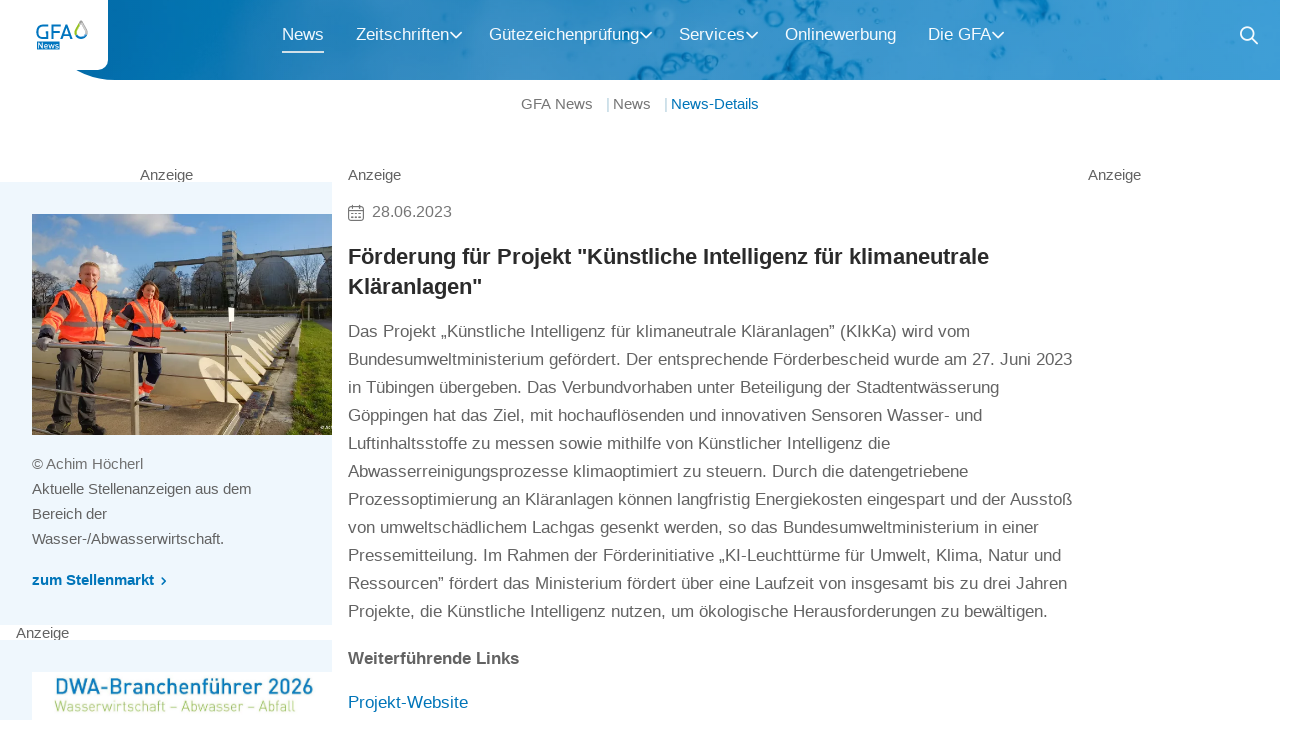

--- FILE ---
content_type: text/html; charset=UTF-8
request_url: https://www.gfa-news.de/news/20230628_004
body_size: 8121
content:
<!DOCTYPE html>
<html lang="de">
<head>
<meta charset="UTF-8">
<title>Förderung für Projekt &quot;Künstliche Intelligenz für klimaneutrale Kläranlagen&quot; - GFA News</title>
<base href="https://www.gfa-news.de/">
<meta name="robots" content="index,follow">
<meta name="description" content="Das Projekt „Künstliche Intelligenz für klimaneutrale Kläranlagen” (KIkKa) wird vom Bundesumweltministerium gefördert. Der entsprechende Förderbescheid wurde am 27. Juni 2023 in Tübingen übergeben. Das Verbundvorhaben unter Beteiligung der Stadtentwässerung Göppingen hat das Ziel, mit hochauflösenden und innovativen …">
<meta name="generator" content="Contao Open Source CMS">
<link rel="canonical" href="https://www.gfa-news.de/news/20230628_004">
<meta name="viewport" content="width=device-width,initial-scale=1.0,user-scalable=no">
<link rel="stylesheet" href="/assets/css/charset.css,news-popup.min.css,cookiebar_default.css,tiny-slider...-6db63821.css"><script src="/assets/js/stickyheader.js,jquery.min.js,news-popup.min.js,pushnavigation.j...-8d47f949.js"></script><script>const navAriaLabels={menu_main:'Hauptmenü',menu_sub:'Untermenü',menu_toggle:'Menü umschalten: ',menu_expand:'Menü ausklappen: ',menu_collapse:'Menü zuklappen: ',menu_back:'Zurück',menu_to:'Zum Menübutton',scroll_to_top:'Scroll nach oben'}</script><link type="application/rss+xml" rel="alternate" href="https://www.gfa-news.de/share/gfa.xml" title="GFA"><meta name="generator" content="Contao ThemeManager"><script>window.addEventListener('load',()=>{window.sh=new StickyHeader()})</script><script>window.addEventListener('load',()=>{window.pn=new PushNavigation()})</script><script>window.addEventListener('load',()=>{window.a11y=new Accessibility()})</script><style>@media(max-width:1023px){header .nav:not(.pn-show){opacity:0;pointer-events:none}}</style>
<script type='text/javascript' src='https://adserver.dwa.de/www/delivery/spcjs.php?id=1&amp;target=_blank'></script>

<script src="bundles/contaocookiebar/scripts/cookiebar.min.js?v=5e77d916"></script>
</head>
<body id="top" class="layout-content-2 art-px-2 art-py-1 watermark">
<div id="wrapper">
<header id="header">
<div class="inside">
<!-- indexer::stop -->
<div class="mod_logo block">
<div class="inside">
<a href="https://www.gfa-news.de/" title="Gesellschaft zur Förderung der Abwassertechnik e.V. &#40;GFA&#41;">
<figure class="image_container">
<img src="/files/image/logo/logo_gfa.svg" alt="">
</figure>
</a>
</div>
</div>
<!-- indexer::continue -->
<!-- indexer::stop -->
<nav class="mod_navigation justify-center nav nav-x block">
<div class="inside">
<a href="/news/20230628_004#skipNavigation1" class="invisible">Navigation überspringen</a>
<ul class="level_1">
<li class="trail"><a href="/news-uebersicht" title="NEWS" class="trail">News</a></li>
<li class="submenu"><a href="/im-ueberblick" title="Zeitschriften" class="submenu" aria-haspopup="true">Zeitschriften</a>
<ul class="level_2">
<li class="watermark"><a href="/im-ueberblick" title="Im Überblick" class="watermark">Im Überblick</a></li>
<li class="watermark"><a href="/ka-korrespondenz-abwasser-abfall" title="KA Korrespondenz Abwasser, Abfall" class="watermark">KA Korrespondenz Abwasser, Abfall</a></li>
<li class="watermark"><a href="/kw-korrespondenz-wasserwirtschaft" title="KW Korrespondenz Wasserwirtschaft" class="watermark">KW Korrespondenz Wasserwirtschaft</a></li>
<li class="watermark"><a href="/ka-betriebs-info" title="KA Betriebs-Info" class="watermark">KA Betriebs-Info</a></li>
<li class="watermark"><a href="/kw-gewaesser-info" title="KW Gewässer-Info" class="watermark">KW Gewässer-Info</a></li>
<li><a href="https://de.dwa.de/de/Mediadaten.html" title="Mediadaten" target="_blank" rel="noreferrer noopener">Mediadaten</a></li>
</ul>
</li>
<li class="submenu"><a href="/gfa-pruefstelle-grundstuecksentwaesserung" title="Gütezeichenprüfung" class="submenu" aria-haspopup="true">Gütezeichenprüfung</a>
<ul class="level_2">
<li class="watermark"><a href="/gfa-pruefstelle-grundstuecksentwaesserung" title="GFA-Prüfstelle Grundstücksentwässerung" class="watermark">GFA-Prüfstelle Grundstücksentwässerung</a></li>
<li class="watermark"><a href="/guetezeichen" title="Gütezeichen" class="watermark">Gütezeichen</a></li>
<li class="watermark"><a href="/der-weg-zum-guetezeichen" title="Der Weg zum Gütezeichen" class="watermark">Der Weg zum Gütezeichen</a></li>
<li class="watermark"><a href="/gebuehren-fuer-die-pruefung" title="Gebühren für die Prüfung" class="watermark">Gebühren für die Prüfung</a></li>
<li class="watermark"><a href="/beispiele-fuer-pruefgebuehren" title="Beispiele für Prüfgebühren" class="watermark">Beispiele für Prüfgebühren</a></li>
<li class="watermark"><a href="/pruefer-werden" title="Prüfer werden" class="watermark">Prüfer werden</a></li>
</ul>
</li>
<li class="submenu"><a href="/services-im-ueberblick" title="Services" class="submenu" aria-haspopup="true">Services</a>
<ul class="level_2">
<li><a href="/services-im-ueberblick" title="Im Überblick">Im Überblick</a></li>
<li><a href="https://de.dwa.de/stellenmarkt.html" title="Stellenmarkt" target="_blank" rel="noreferrer noopener">Stellenmarkt</a></li>
<li><a href="https://bf.dwa.de/" title="Branchenführer" target="_blank" rel="noreferrer noopener">Branchenführer</a></li>
<li><a href="https://de.dwa.de/gebrauchtmarkt.html" title="Gebrauchtmarkt" target="_blank" rel="noreferrer noopener">Gebrauchtmarkt</a></li>
<li><a href="/newsletter-anmeldung" title="Newsletter Anmeldung">Newsletter Anmeldung</a></li>
<li><a href="/newsletter-abmeldung" title="Newsletter Abmeldung">Newsletter Abmeldung</a></li>
<li><a href="https://eva.dwa.de/" title="Veranstaltungen" target="_blank" rel="noreferrer noopener">Veranstaltungen</a></li>
<li class="fixed undock"><a href="https://www.gfa-news.de/share/gfa.xml" title="RSS" class="fixed undock" target="_blank" rel="noreferrer noopener">RSS</a></li>
</ul>
</li>
<li><a href="/onlinewerbung" title="Onlinewerbung auf GFA-News.de">Onlinewerbung</a></li>
<li class="submenu"><a href="/ueber-uns" title="Die GFA" class="submenu" aria-haspopup="true">Die GFA</a>
<ul class="level_2">
<li class="watermark"><a href="/ueber-uns" title="Über uns" class="watermark">Über uns</a></li>
<li class="watermark"><a href="/kontakt" title="Kontakt" class="watermark">Kontakt</a></li>
<li><a href="/datenschutz" title="Datenschutz">Datenschutz</a></li>
<li class="watermark"><a href="/impressum" title="Impressum" class="watermark">Impressum</a></li>
</ul>
</li>
</ul>
<a id="skipNavigation1" class="invisible">&nbsp;</a>
</div>
</nav>
<!-- indexer::continue -->
<!-- indexer::stop -->
<div class="mod_search block">
<div class="inside">
<div class="search_container">
<form class="grid gtr-f pl-none" action="/suchmaschine" method="get">
<div class="formbody inside">
<div class="widget widget-text">
<label for="ctrl_keywords_13" class="invisible">Suchbegriffe</label>
<input placeholder="Suchbegriff / Webcode" type="search" name="keywords" id="ctrl_keywords_13" class="text" value="">
</div>
<div class="widget widget-submit">
<button type="submit" id="ctrl_submit_13" class="sh-el submit">Suchen</button>
</div>
</div>
</form>
</div>
</div>
</div>
<!-- indexer::continue -->
<div class="mod_toggle sh-el">
<div class="burger-box">
<div class="burger-inner"></div>
</div>
</div>            </div>
</header>
<main id="main-wrapper">
<div id="main-above">
<div class="inside">
<div class="mod_article article-hero-simple art-px-2 art-py-2 justify-center bg-primary bgi-water_bubbles bg--btm color-text-inv grid block" id="article-203">
<div class="inside article_inside">
</div>
</div>
<div class="mod_article article-breadcrumb art-px-2 grid block" id="article-204">
<div class="inside article_inside">
<!-- indexer::stop -->
<nav class="mod_breadcrumb block" aria-label="Breadcrumb">
<div class="inside">
<ul>
<li><a href="/" title="GFA News">GFA News</a></li>
<li><a href="/news-uebersicht" title="NEWS">News</a></li>
<li class="active" aria-current="page">News-Details</li>
</ul>
</div>
</nav>
<!-- indexer::continue -->
</div>
</div>
</div>
</div>
<div id="container">
<div class="inside">
<div id="main" class="main-section">
<div class="inside">
<div id="ad-leaderboard" class="mod_article grid">
<div class="inside article_inside">
<div class="ad-leaderboard" style="line-height: 1;">
<script type='text/javascript'>OA_show(6)</script>
<span>Anzeige</span>
</div>
</div>
</div>
<div class="mod_article grid block" id="article-206">
<div class="inside article_inside">
<div class="mod_newsreader block">
<div class="inside">
<div class="news layout_full item block">
<div class="inside">
<div class="c_text">
<p class="info">
<time datetime="2023-06-28T00:00:00+00:00">28.06.2023</time>
</p>
<h1>Förderung für Projekt "Künstliche Intelligenz für klimaneutrale Kläranlagen"</h1>
Das Projekt &bdquo;Künstliche Intelligenz für klimaneutrale Kläranlagen&rdquo; (KIkKa) wird vom Bundesumweltministerium gefördert. Der entsprechende Förderbescheid wurde am 27. Juni 2023 in Tübingen übergeben. Das Verbundvorhaben unter Beteiligung der Stadtentwässerung Göppingen hat das Ziel, mit hochauflösenden und innovativen Sensoren Wasser- und Luftinhaltsstoffe zu messen sowie mithilfe von Künstlicher Intelligenz die Abwasserreinigungsprozesse klimaoptimiert zu steuern. Durch die datengetriebene Prozessoptimierung an Kläranlagen können langfristig Energiekosten eingespart und der Ausstoß von umweltschädlichem Lachgas gesenkt werden, so das Bundesumweltministerium in einer Pressemitteilung. Im Rahmen der Förderinitiative &bdquo;KI-Leuchttürme für Umwelt, Klima, Natur und Ressourcen&rdquo; fördert das Ministerium fördert über eine Laufzeit von insgesamt bis zu drei Jahren Projekte, die Künstliche Intelligenz nutzen, um ökologische Herausforderungen zu bewältigen.
<div class="c_image">
<figure class="image_container">
<img src="" alt="">
</figure>
</div>
<div class="further-links">
<p class="h3">Weiterführende Links</p>
<ul class="further-links">
<li><a href="https://www.z-u-g.org/foerderung/ki-leuchttuerme-fuer-umwelt-klima-natur-und-ressourcen/projekt/klkka" title="Projekt-Website" target="_blank">Projekt-Website</a></li>
</ul>
</div>
<div class="webcode mt-1">
<p class="h3">Webcode</p>
<p>20230628_004</p>
</div>
</div>
</div>
</div>
</div>
</div>
</div>
</div>
</div>
</div>
<aside id="left" class="grid">
<div class="inside">
<div class="ad-video" style="line-height: 1;">
<script type='text/javascript'>OA_show(5)</script>
<span>Anzeige</span>
</div>
<script>const videoTimeout=setTimeout(function(){const videoAds=[{"id":"340","type":"mp4","url":"files\/video\/INVENT_HYPERCLASSIC_Mixer_Aerator_DE_MASTER_klein_1.mp4","mute":"1","autoplay":"1","controls":"1","start":1761958800,"stop":1764547140},{"id":"318","type":"mp4","url":"files\/video\/INVENT_Cyberflow_DE_Master_HD_1.mp4","mute":"1","autoplay":"1","controls":"1","start":1751331600,"stop":1754006340},{"id":"301","type":"mp4","url":"files\/video\/Invent%20CFD_De%20Hd%20Master_komprimiert.mp4","mute":"1","autoplay":"1","controls":"1","start":1743490800,"stop":1746057540},{"id":"259","type":"mp4","url":"/files/video/RIgofill_ST_S_480.mp4","mute":"1","autoplay":"1","controls":"1","start":1717232400,"stop":1722470340},{"id":"291","type":"mp4","url":"files\/video\/Invent_iTurbo_Master_UT_EN_1.mp4","mute":"1","autoplay":"1","controls":"1","start":1738371600,"stop":1740787140},{"id":"286","type":"mp4","url":"files\/video\/Video_Stocksiefen_241008_3.mp4","mute":"1","autoplay":"1","controls":"1","start":1733475600,"stop":1738367940},{"id":"281","type":"mp4","url":"/files/video/RWM-Handbuch-Teaser_FINAL_1_480.mp4","mute":"1","autoplay":"1","controls":"1","start":1730451600,"stop":1733011140}];videoAds.forEach((videoAd)=>{let now=Math.floor(Date.now()/1000);if(now<videoAd.start||now>videoAd.stop){return}
let elem=document.querySelector('.ad-video img[src*="bannerid='+videoAd.id+'"]');if(!elem){return}
let imgAd=document.querySelector('.ad-video img');let vidAd=document.createElement('video');vidAd.setAttribute('width',300);vidAd.setAttribute('height',169);if(videoAd.controls)vidAd.setAttribute('controls','');let source=document.createElement('source');source.setAttribute('src',videoAd.url);source.setAttribute('type','video/'+videoAd.type);vidAd.appendChild(source);imgAd.replaceWith(vidAd);vidAd.loop=!0;if(videoAd.mute)vidAd.muted=!0;if(videoAd.autoplay)vidAd.play();})},1000)</script>
<div class="mod_article grid block" id="article-205">
<div class="inside article_inside">
<div class="ce_rsce_image_text box color-text-base image_text item block">
<div class="inside img--flex pos-y pos-t img--inset i-p-2">
<div class="c_image">
<figure class="image_container">
<picture>
<source srcset="/assets/images/8/stellenmarkt-b99ab9dc.webp" type="image/webp" width="600" height="400">
<img src="/assets/images/6/stellenmarkt-a5e28459.jpg" width="600" height="400" alt="" loading="lazy">
</picture>
<figcaption class="caption">© Achim Höcherl</figcaption>
</figure>
</div>
<div class="c_text">
<p data-pm-slice="1 1 []">Aktuelle Stellenanzeigen aus dem Bereich der Wasser-/Abwasserwirtschaft.</p>          <p>
<a href="https://de.dwa.de/de/stellenmarkt.html" class="c_link" title="zum Stellenmarkt" target="_blank">zum Stellenmarkt</a>
</p>
</div>
</div></div>
<div id="ad-left" class="mod_article grid">
<div class="inside article_inside">
<div class="ad-left" style="line-height: 1;">
<script type='text/javascript'>OA_show(8)</script>
<span>Anzeige</span>
</div>
</div>
</div>
<div class="ce_rsce_image_text box color-text-base image_text item block">
<div class="inside img--flex pos-y pos-t img--inset i-p-2">
<div class="c_image">
<figure class="image_container">
<img src="/files/image/content/teaser/Cover-BF-26-final-Web-Ausschnitt.jpg" width="1546" height="1135" alt="">
</figure>
</div>
<div class="c_text">
<p>Die neue Ausgabe ist erschienen!<br>Finden Sie in unserem internationalen Firmenverzeichnis neue Geschäftspartner, Dienstleister und Hersteller aus über 1.000 Arbeitsbereichen in der Wasser- und Abfallwirtschaft.</p>          <p>
<a href="https://bf.dwa.de/" class="c_link" title="Zum Branchenführer" target="_blank">Zum Branchenführer</a>
</p>
</div>
</div></div>
<div class="ce_rsce_image_text_list box color-text-base no-scale text-center init-slider init-tns-slider tbtn-in block">
<div class="inside image_text img--flex">
<div class="c_headline">
<h5>Aktuelle Leseprobe KW</h5>
</div>
<div class="c_list grid-list" data-slider='{"loop":false,"controls":true}'>
<div class="item image_3d block">
<div class="inside">
<div class="c_image">
<figure class="image_container">
<a href="files/_media/GFA_Leseproben/KW/KW-2026-01/KW-2026-01/index.html" class="inside" target="_blank">
<img src="/files/document/publication/preview/KW-2026-01-Leseprobe-165x230.jpg" width="165" height="230" alt="">
</a>
</figure>
</div>
<div class="c_text">
<p>KW-2026-01</p>                      </div>
</div>
</div>
</div>
</div>
</div>
</div>
</div>
</div>
</aside>
<aside id="right" class="grid">
<div class="inside">
<div id="ad-right" class="mod_article grid">
<div class="inside article_inside">
<div class="ad-right" style="line-height: 1;">
<script type='text/javascript'>OA_show(2)</script>
<span>Anzeige</span>
</div>
</div>
</div>
</div>
</aside>
</div>
</div>
<div id="main-below">
<div class="inside">
<div id="ad-billboard" class="mod_article art-py-1 grid">
<div class="inside article_inside">
<div class="ad-billboard" style="line-height: 1;">
<script type='text/javascript'>OA_show(9)</script>
<span>Anzeige</span>
</div>
</div>
</div>
<div class="mod_article article-newsletter art-px-2 art-py-1 items-center bg-primary bgi-water color-text-inv grid block" id="article-207">
<div class="inside article_inside">
<div class="ce_headline col-m-9">
<div class="c_headline mt-m-1">
<h2 class="h5">
Newsletter abonnieren    </h2>
<p>Abonnieren Sie unseren Newsletter und bleiben Sie immer auf dem aktuellen Stand.</p>
</div>
</div>
<div class="ce_hyperlink col-m-3 block">
<div class="inside">
<a href="/newsletter-anmeldung" class="hyperlink_txt c_link button" title="Newsletter abonnieren" target="_blank" rel="noreferrer noopener">Newsletter abonnieren</a>
</div>
</div>
</div>
</div>
<div class="mod_article article-footer art-px-2 art-py-1 bg-light grid block">
<div class="inside article_inside">
<div class="ce_wrapper article-wrapper block grid ce_wrapperStart text-center text-xs-left col-m-3 col-xs-6">
<div class="inside c_slider">
<!-- indexer::stop -->
<div class="mod_logo col-6 col-s-8 offset-3 offset-xs-0 block">
<div class="inside">
<a href="https://www.gfa-news.de/" title="Gesellschaft zur Förderung der Abwassertechnik e.V. &#40;GFA&#41;">
<figure class="image_container">
<img src="/files/image/logo/logo_gfa.svg" alt="">
</figure>
</a>
</div>
</div>
<!-- indexer::continue -->
<div class="ce_text block">
<div class="inside">
<p>Gesellschaft zur Förderung der Abwassertechnik e.V. &#40;GFA&#41;</p>
<p>Theodor-Heuss-Allee 17<br>53773 Hennef</p>
<p><a href="tel:+492242872333" title="+492242872333">+492242872333</a><br><a href="&#109;&#97;&#105;&#108;&#116;&#111;&#58;&#105;&#x6E;&#102;&#x6F;&#64;&#x67;&#102;&#x61;&#45;&#x6E;&#101;&#x77;&#115;&#x2E;&#100;&#x65;" title="&#105;&#x6E;&#102;&#x6F;&#64;&#x67;&#102;&#x61;&#45;&#x6E;&#101;&#x77;&#115;&#x2E;&#100;&#x65;">&#105;&#x6E;&#102;&#x6F;&#64;&#x67;&#102;&#x61;&#45;&#x6E;&#101;&#x77;&#115;&#x2E;&#100;&#x65;</a></p>
</div>
</div>
<div class="ce_image col-8 col-xs-12 offset-2 offset-xs-0 block">
<div class="inside">
<figure class="image_container">
<a href="https://de.dwa.de" target="_blank" rel="noreferrer noopener">
<img src="/files/image/logo/service-der-dwa.svg" alt="">
</a>
</figure>
</div>
</div>
</div>
</div><!-- indexer::stop -->
<nav class="mod_customnav footer-nav col-m-top col-xs-bottom col-m-3 col-xs-6 block">
<div class="inside">
<div class="c_headline hl-mb-auto-1">
<p class="h6">Zeitschriften</p>
</div>
<a href="/news/20230628_004#skipNavigation19" class="invisible">Navigation überspringen</a>
<ul class="level_1">
<li class="watermark"><a href="/im-ueberblick" title="Im Überblick" class="watermark">Im Überblick</a></li>
<li class="watermark"><a href="/ka-korrespondenz-abwasser-abfall" title="KA Korrespondenz Abwasser, Abfall" class="watermark">KA Korrespondenz Abwasser, Abfall</a></li>
<li class="watermark"><a href="/kw-korrespondenz-wasserwirtschaft" title="KW Korrespondenz Wasserwirtschaft" class="watermark">KW Korrespondenz Wasserwirtschaft</a></li>
<li class="watermark"><a href="/ka-betriebs-info" title="KA Betriebs-Info" class="watermark">KA Betriebs-Info</a></li>
<li class="watermark"><a href="/kw-gewaesser-info" title="KW Gewässer-Info" class="watermark">KW Gewässer-Info</a></li>
<li><a href="https://de.dwa.de/de/Mediadaten.html" title="Mediadaten" target="_blank" rel="noreferrer noopener">Mediadaten</a></li>
</ul>
<a id="skipNavigation19" class="invisible">&nbsp;</a>
</div>
</nav>
<!-- indexer::continue -->
<!-- indexer::stop -->
<nav class="mod_customnav footer-nav col-m-top col-xs-bottom col-m-3 col-xs-6 block">
<div class="inside">
<div class="c_headline hl-mb-auto-1">
<p class="h6">Gütezeichen&shy;prüfung</p>
</div>
<a href="/news/20230628_004#skipNavigation20" class="invisible">Navigation überspringen</a>
<ul class="level_1">
<li class="watermark"><a href="/gfa-pruefstelle-grundstuecksentwaesserung" title="GFA-Prüfstelle Grundstücksentwässerung" class="watermark">GFA-Prüfstelle Grundstücksentwässerung</a></li>
<li class="watermark"><a href="/guetezeichen" title="Gütezeichen" class="watermark">Gütezeichen</a></li>
<li class="watermark"><a href="/der-weg-zum-guetezeichen" title="Der Weg zum Gütezeichen" class="watermark">Der Weg zum Gütezeichen</a></li>
<li class="watermark"><a href="/gebuehren-fuer-die-pruefung" title="Gebühren für die Prüfung" class="watermark">Gebühren für die Prüfung</a></li>
<li class="watermark"><a href="/beispiele-fuer-pruefgebuehren" title="Beispiele für Prüfgebühren" class="watermark">Beispiele für Prüfgebühren</a></li>
<li class="watermark"><a href="/pruefer-werden" title="Prüfer werden" class="watermark">Prüfer werden</a></li>
</ul>
<a id="skipNavigation20" class="invisible">&nbsp;</a>
</div>
</nav>
<!-- indexer::continue -->
<!-- indexer::stop -->
<nav class="mod_customnav footer-nav col-m-top col-xs-bottom col-m-3 col-xs-6 block">
<div class="inside">
<div class="c_headline hl-mb-auto-1">
<p class="h6">Services</p>
</div>
<a href="/news/20230628_004#skipNavigation21" class="invisible">Navigation überspringen</a>
<ul class="level_1">
<li><a href="/services-im-ueberblick" title="Im Überblick">Im Überblick</a></li>
<li><a href="https://de.dwa.de/stellenmarkt.html" title="Stellenmarkt" target="_blank" rel="noreferrer noopener">Stellenmarkt</a></li>
<li><a href="https://bf.dwa.de/" title="Branchenführer" target="_blank" rel="noreferrer noopener">Branchenführer</a></li>
<li><a href="https://de.dwa.de/gebrauchtmarkt.html" title="Gebrauchtmarkt" target="_blank" rel="noreferrer noopener">Gebrauchtmarkt</a></li>
<li><a href="https://eva.dwa.de/" title="Veranstaltungen" target="_blank" rel="noreferrer noopener">Veranstaltungen</a></li>
<li class="fixed undock"><a href="https://www.gfa-news.de/share/gfa.xml" title="RSS" class="fixed undock" target="_blank" rel="noreferrer noopener">RSS</a></li>
</ul>
<a id="skipNavigation21" class="invisible">&nbsp;</a>
</div>
</nav>
<!-- indexer::continue -->
</div>
</div>  </div>
</div>
</main>
<footer id="footer">
<div class="inside">
<div class="copyright">
<span>© 2026 Gesellschaft zur Förderung der Abwassertechnik e.V. &#40;GFA&#41;</span>
</div><!-- indexer::stop -->
<nav class="mod_customnav block">
<div class="inside">
<a href="/news/20230628_004#skipNavigation16" class="invisible">Navigation überspringen</a>
<ul class="level_1">
<li><a href="/datenschutz" title="Datenschutz">Datenschutz</a></li>
<li class="ccb-trigger"><a href="/datenschutz" title="Privatsphäre-Einstellungen" class="ccb-trigger">Privatsphäre-Einstellungen</a></li>
<li class="watermark"><a href="/impressum" title="Impressum" class="watermark">Impressum</a></li>
</ul>
<a id="skipNavigation16" class="invisible">&nbsp;</a>
</div>
</nav>
<!-- indexer::continue -->
</div>
</footer>
</div>
<script>window.addEventListener('load',()=>{new Accordion()})</script>
<script>window.addEventListener('load',()=>{new Tabs()})</script>
<script>var extend=function(){var extended={};var deep=!1;var i=0;var length=arguments.length;if(Object.prototype.toString.call(arguments[0])==='[object Boolean]'){deep=arguments[0];i++}
var merge=function(obj){for(var prop in obj){if(Object.prototype.hasOwnProperty.call(obj,prop)){if(deep&&Object.prototype.toString.call(obj[prop])==='[object Object]'){extended[prop]=extend(!0,extended[prop],obj[prop])}else{extended[prop]=obj[prop]}}}};for(;i<length;i++){var obj=arguments[i];merge(obj)}
return extended};var parseJSON=function(strJson){try{var o=JSON.parse(strJson);if(o&&typeof o==="object"){return o}}catch(e){}
return!1};(function(){const tnsBreakpoints={'slider':0,'sliderXs':600,'sliderS':768,'sliderM':1024,'sliderL':1264,'sliderXl':1920};let defaults={controls:!1,nav:!1,mouseDrag:!0,swipeAngle:30,controlsPosition:'bottom',navPosition:'bottom',autoplayPosition:'bottom',gutter:0,preventScrollOnTouch:'auto',controlsText:['<p class="prev invisible">Vorheriger Slide</p>','<p class="next invisible">Nächster Slide</p>'],navText:['Wechseln zu Slide ',' (aktiver Slide)'],autoplayText:['<span class="start">Start</span>','<span class="stop">Stop</span>']};let tnsSliders=document.querySelectorAll('.init-slider'),i=0;for(;i<tnsSliders.length;i++){let tnsSlider=tnsSliders[i].querySelector('.c_list, .c_slider');if(!tnsSlider){continue}
let settings={container:tnsSlider};let config=tnsSlider.dataset;if(config.hasOwnProperty('sliderConfig')){let jsonConfig=parseJSON(config.sliderConfig);if(jsonConfig&&jsonConfig.hasOwnProperty('preset')){let preset=parseJSON(jsonConfig.preset);if(preset){defaults=extend(!0,defaults,preset)}}
delete config.sliderConfig}
for(let k in config){if(tnsBreakpoints.hasOwnProperty(k)){let data=JSON.parse(config[k]);if(tnsBreakpoints[k]!==0){if(data.hasOwnProperty('disable')&&data.disable){data={disable:!0}}
let objResponsive={'responsive':{}};objResponsive.responsive[tnsBreakpoints[k]]=data;settings=extend(!0,settings,objResponsive)}else{settings=extend(!0,settings,data)}}}
tnsSlider.tinySlider=tns(extend(!0,defaults,settings))}})()</script>
<script src="/files/theme/assets/scripts.js?v=c1c4c631"></script><script type="application/ld+json">
{
    "@context": "https:\/\/schema.org",
    "@graph": [
        {
            "@type": "WebPage"
        },
        {
            "@id": "#\/schema\/image\/89d99f97-0906-11ee-b996-b2e4fdcf6334",
            "@type": "ImageObject",
            "contentUrl": "\/files\/image\/logo\/logo_gfa.svg"
        },
        {
            "@id": "#\/schema\/image\/12f40128-06c3-11ee-b996-b2e4fdcf6334",
            "@type": "ImageObject",
            "caption": "© Achim Höcherl",
            "contentUrl": "\/assets\/images\/6\/stellenmarkt-a5e28459.jpg"
        },
        {
            "@id": "#\/schema\/image\/cae86f12-d5c3-11f0-adf8-000c299129f6",
            "@type": "ImageObject",
            "contentUrl": "\/files\/image\/content\/teaser\/Cover-BF-26-final-Web-Ausschnitt.jpg"
        },
        {
            "@id": "#\/schema\/image\/fcb9c049-32bb-11ee-b996-b2e4fdcf6334",
            "@type": "ImageObject",
            "contentUrl": "\/files\/image\/logo\/service-der-dwa.svg"
        },
        {
            "@id": "#\/schema\/news\/110410",
            "@type": "NewsArticle",
            "datePublished": "2023-06-28T00:00:00+00:00",
            "description": "Das Projekt „Künstliche Intelligenz für klimaneutrale Kläranlagen” (KIkKa) wird vom Bundesumweltministerium gefördert. Der entsprechende Förderbescheid wurde am 27. Juni 2023 in Tübingen übergeben. Das Verbundvorhaben unter Beteiligung der Stadtentwässerung Göppingen hat das Ziel, mit hochauflösenden und innovativen Sensoren Wasser- und Luftinhaltsstoffe zu messen sowie mithilfe von Künstlicher Intelligenz die Abwasserreinigungsprozesse klimaoptimiert zu steuern. Durch die datengetriebene Prozessoptimierung an Kläranlagen können langfristig Energiekosten eingespart und der Ausstoß von umweltschädlichem Lachgas gesenkt werden, so das Bundesumweltministerium in einer Pressemitteilung. Im Rahmen der Förderinitiative „KI-Leuchttürme für Umwelt, Klima, Natur und Ressourcen” fördert das Ministerium fördert über eine Laufzeit von insgesamt bis zu drei Jahren Projekte, die Künstliche Intelligenz nutzen, um ökologische Herausforderungen zu bewältigen.",
            "headline": "Förderung für Projekt \"Künstliche Intelligenz für klimaneutrale Kläranlagen\"",
            "url": "\/news\/20230628_004"
        },
        {
            "@type": "BreadcrumbList",
            "itemListElement": [
                {
                    "@type": "ListItem",
                    "item": {
                        "@id": "\/",
                        "name": "GFA News"
                    },
                    "position": 1
                },
                {
                    "@type": "ListItem",
                    "item": {
                        "@id": "\/news-uebersicht",
                        "name": "News"
                    },
                    "position": 2
                },
                {
                    "@type": "ListItem",
                    "item": {
                        "@id": "\/news\/20230628_004",
                        "name": "News-Details"
                    },
                    "position": 3
                }
            ]
        }
    ]
}
</script>
<script type="application/ld+json">
{
    "@context": "https:\/\/schema.contao.org",
    "@graph": [
        {
            "@type": "Page",
            "fePreview": false,
            "groups": [],
            "noSearch": false,
            "pageId": 39,
            "protected": false,
            "title": "Förderung für Projekt \"Künstliche Intelligenz für klimaneutrale Kläranlagen\""
        }
    ]
}
</script>
<!-- indexer::stop -->
<div  class="contao-cookiebar cc-wrap cookiebar_default_deny cc-bottom" role="complementary" aria-describedby="cookiebar-desc" data-nosnippet>
    <div class="cc-inner" aria-live="assertive" role="alert">
        <div id="cookiebar-desc" class="cc-head">
                            <p class="h3">Cookie- und Datenschutzhinweise</p>
<p>Unsere Webseite nutzt ausschließlich Cookies, die zum Betrieb der Webseite notwendig sind. Weitere Informationen zu Cookies finden Sie in unserer Datenschutzerklärung.</p>                    </div>

        <div class="cc-groups">
                                                <div class="cc-group">
                                                    <input type="checkbox" name="group[]" id="g2" value="2" data-toggle-cookies>
                                                <label for="g2" class="group">Analyse</label>
                        <button class="cc-detail-btn cc-focus" data-toggle-group aria-expanded="false" aria-controls="cg2">
                            <span>Details einblenden<span class="cc-invisible"> für Analyse</span></span>
                            <span>Details ausblenden<span class="cc-invisible"> für Analyse</span></span>
                        </button>
                        <div id="cg2" class="cc-cookies toggle-group">
                                                                                        <div class="cc-cookie">
                                    <input type="checkbox" name="cookie[]" id="c4" value="4">
                                    <label for="c4" class="cookie">Matomo</label>
                                    <p>Erzeugt statistische Daten darüber, wie der Besucher die Website nutzt.</p>                                                                            <div class="cc-cookie-info">
                                                                                            <div><span>Anbieter:</span> Deutsche Vereinigung für Wasserwirtschaft, Abwasser und Abfall e. V. &#40;DWA&#41;</div>
                                                                                                                                        <div><span>Speicherdauer:</span> Für aktive Session</div>
                                                                                                                                        <div><span>Technischer Name:</span> MATOMO_SESSID</div>
                                                                                    </div>
                                                                                                        </div>
                                                    </div>
                    </div>
                                    </div>

        <div class="cc-footer highlight">
                                <button class="cc-btn cc-focus save" data-save>Auswahl speichern</button>
                <button class="cc-btn cc-focus success" data-accept-all>Alle akzeptieren</button>
                <button class="cc-btn cc-focus deny" data-deny-all>Alle ablehnen</button>
        </div>

        <div class="cc-info">
                                                                <a class="cc-focus" href="https://www.gfa-news.de/datenschutz">Datenschutz</a>
                                    <a class="cc-focus" href="https://www.gfa-news.de/impressum">Impressum</a>
                                    </div>
    </div>
</div>
<!-- indexer::continue -->
<script>var cookiebar = new ContaoCookiebar({configId:1,pageId:1,hideOnInit:0,blocking:0,focusTrap:1,version:1,lifetime:63072000,consentLog:0,token:'ccb_contao_token',doNotTrack:0,currentPageId:39,excludedPageIds:[36],cookies:{"4":{"id":4,"type":"matomo","checked":false,"token":["MATOMO_SESSID"],"resources":[],"priority":0,"scripts":[{"script":"var _paq = window._paq = window._paq || []; _paq.push(['disableCookies']);\n_paq.push(['trackPageView']);\n_paq.push(['enableLinkTracking']); (function() { var u='https:\/\/hub.dwa.de\/'; _paq.push(['setTrackerUrl', u+'matomo.php']); _paq.push(['setSiteId', 4]); var d=document, g=d.createElement('script'), s=d.getElementsByTagName('script')[0]; g.type='text\/javascript'; g.async=true; g.src=u+'matomo.js'; s.parentNode.insertBefore(g,s);})();","position":3,"mode":1}]}},configs:[],disableTracking:0,texts:{acceptAndDisplay:'tl_cookiebar.acceptAndDisplayLabel'}});</script>
</body>
</html>